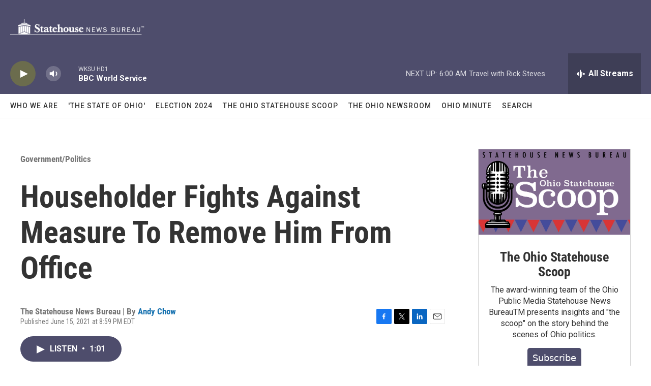

--- FILE ---
content_type: text/html; charset=utf-8
request_url: https://www.google.com/recaptcha/api2/aframe
body_size: 267
content:
<!DOCTYPE HTML><html><head><meta http-equiv="content-type" content="text/html; charset=UTF-8"></head><body><script nonce="H0POeW3ycvg58buaS9zG3Q">/** Anti-fraud and anti-abuse applications only. See google.com/recaptcha */ try{var clients={'sodar':'https://pagead2.googlesyndication.com/pagead/sodar?'};window.addEventListener("message",function(a){try{if(a.source===window.parent){var b=JSON.parse(a.data);var c=clients[b['id']];if(c){var d=document.createElement('img');d.src=c+b['params']+'&rc='+(localStorage.getItem("rc::a")?sessionStorage.getItem("rc::b"):"");window.document.body.appendChild(d);sessionStorage.setItem("rc::e",parseInt(sessionStorage.getItem("rc::e")||0)+1);localStorage.setItem("rc::h",'1764395500529');}}}catch(b){}});window.parent.postMessage("_grecaptcha_ready", "*");}catch(b){}</script></body></html>